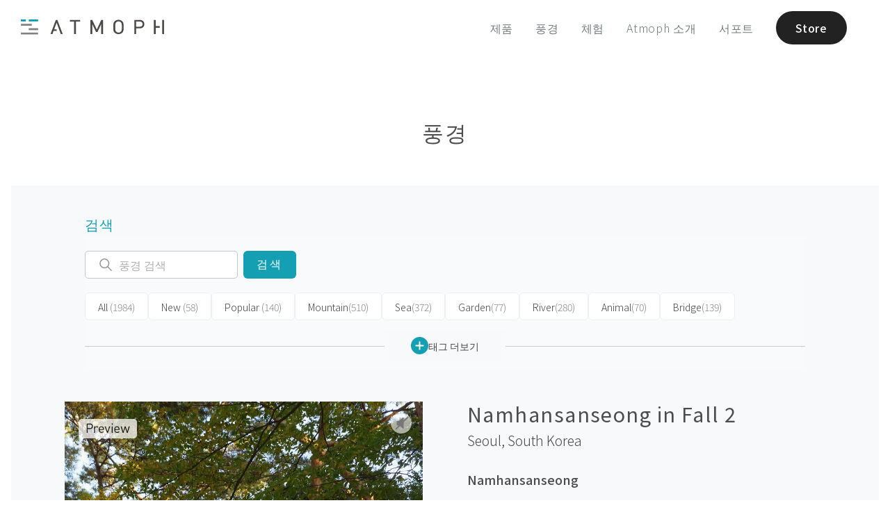

--- FILE ---
content_type: text/html; charset=utf-8
request_url: https://atmoph.com/kr/views/pages/namhansanseong_in_fall_2
body_size: 75327
content:
<!DOCTYPE html>
<html lang="kr" class="">
  <head>
    <meta charset="utf-8" />
    <meta id="viewport" name="viewport" content="width=device-width,initial-scale=1" />
    <title>Namhansanseong in Fall 2, Seoul | Atmoph Window</title>
    <link rel="canonical" href="https://atmoph.com/kr/views/pages/namhansanseong_in_fall_2" />
    <link rel="alternate" hreflang="en" href="https://atmoph.com/en/views/pages/namhansanseong_in_fall_2" />
    <link rel="alternate" hreflang="ja" href="https://atmoph.com/ja/views/pages/namhansanseong_in_fall_2" />
    <link rel="alternate" hreflang="zh-tw" href="https://atmoph.com/zhtw/views/pages/namhansanseong_in_fall_2" />
    <link rel="alternate" hreflang="ko" href="https://atmoph.com/kr/views/pages/namhansanseong_in_fall_2" />
    <link rel="alternate" hreflang="x-default" href="https://atmoph.com/views/pages/namhansanseong_in_fall_2" />
    <meta name="description" content="Atmoph Window의 풍경 - Namhansanseong in Fall 2 （Seoul, South Korea）" />
    <meta name="format-detection" content="telephone=no">
    <meta property="og:url" content="https://atmoph.com/kr/views/pages/namhansanseong_in_fall_2" />
    <meta property="og:image" content="https://webres-atmoph.global.ssl.fastly.net/view_store/views/na/namhansanseong_in_fall_2_og.jpg" />
    <meta property="og:title" content="Namhansanseong in Fall 2, Seoul | Atmoph Window" />
    <meta property="og:description" content="Atmoph Window의 풍경 - Namhansanseong in Fall 2 （Seoul, South Korea）" />
    <meta property="og:type" content="website" />
    <meta property="og:site_name" content="Atmoph Window" />
    <meta name="facebook-domain-verification" content="trq1xjk9cf1zx2xkg9ajwe7gc0shvw" />
    <meta name="twitter:card" content="summary_large_image">
    <meta name="twitter:site" content="@atmoph" />
    <meta name="twitter:title" content="Namhansanseong in Fall 2, Seoul | Atmoph Window" />
    <meta name="twitter:description" content="Atmoph Window의 풍경 - Namhansanseong in Fall 2 （Seoul, South Korea）" />
    <meta name="twitter:image" content="https://webres-atmoph.global.ssl.fastly.net/view_store/views/na/namhansanseong_in_fall_2_og.jpg" />
    <link rel="apple-touch-icon" sizes="180x180" href="https://webres-atmoph.global.ssl.fastly.net/logo/app_icon_atmoph.png">
    <script src="//use.typekit.net/doj0qad.js"></script>
    <script>try{Typekit.load();}catch(e){}</script>
    <link rel="stylesheet" media="all" href="/assets/application-71c5079b195e5922bbc933ac142e158f8820f878d20f92bc9acfdea7dcc2b3dd.css" data-turbolinks-track="true" />
    <meta name="csrf-param" content="authenticity_token" />
<meta name="csrf-token" content="cx2MgruAZk7Mb7/ozdt6pSKZYxzx6JeJ2YvkmEHHRmizHFp54P2UMGvPabD9kJBF2N2thMM2FHbAKTTnOagA6w==" />
    <link rel="shortcut icon" type="image/x-icon" href="/assets/favicon-b7892bd81d177f01332420a481c1b74cf931822a54c79338b5716faa8f9e30a9.ico" />
    <!-- Google Tag Manager -->
    <script>(function(w,d,s,l,i){w[l]=w[l]||[];w[l].push({'gtm.start':
      new Date().getTime(),event:'gtm.js'});var f=d.getElementsByTagName(s)[0],
        j=d.createElement(s),dl=l!='dataLayer'?'&l='+l:'';j.async=true;j.src=
        'https://www.googletagmanager.com/gtm.js?id='+i+dl;f.parentNode.insertBefore(j,f);
    })(window,document,'script','dataLayer','GTM-5WB2NJN');</script>
    <!-- End Google Tag Manager -->
      <link rel="preconnect" href="https://fonts.googleapis.com">
      <link rel="preconnect" href="https://fonts.gstatic.com" crossorigin>
      <link href="https://fonts.googleapis.com/css2?family=Noto+Sans+JP:wght@300..700&display=swap" rel="stylesheet">
  </head>
  <body id="" class="double-byte kr">
    <!-- Google Tag Manager (noscript) -->
    <noscript>
      <iframe src="https://www.googletagmanager.com/ns.html?id=GTM-5WB2NJN"
        height="0" width="0" style="display:none;visibility:hidden"></iframe>
    </noscript>
    <!-- End Google Tag Manager (noscript) -->
    <div class="l-frame">
    <svg xmlns="http://www.w3.org/2000/svg" style="position: absolute; width: 0; height: 0; visibility:hidden;" width="0" height="0"><defs/><symbol id="icon_4k" viewbox="0 0 80 50"><title>4k</title><g id="design"><path class="cls-1" d="M33.83 31.31v2.76h-1.74v-2.76h-6.94v-1.59l6.28-13.05h1.88L27 29.72h5.06v-4.94h1.74v4.94H36v1.59zM50.52 34.07l-5.3-9.26-3.67 4.4v4.86h-1.86v-17.4h1.86v10l8.12-10h2.27l-5.48 6.72 6.26 10.68z"/><path class="cls-1" d="M58.1 40.9H21.9a5.51 5.51 0 0 1-5.5-5.5V14.6a5.51 5.51 0 0 1 5.5-5.5h36.2a5.51 5.51 0 0 1 5.5 5.5v20.8a5.51 5.51 0 0 1-5.5 5.5zM21.9 10.1a4.5 4.5 0 0 0-4.5 4.5v20.8a4.5 4.5 0 0 0 4.5 4.5h36.2a4.5 4.5 0 0 0 4.5-4.5V14.6a4.5 4.5 0 0 0-4.5-4.5z"/></g></symbol><symbol id="icon_arrow_down" viewbox="0 0 23 21"><path id="pin_openarrow.svg" class="st0" d="M11.5 21L0 9.8l1.3-1.4 10.2 9.9 10.2-9.9L23 9.8 11.5 21zm0-8.4L0 1.4 1.3 0l10.2 9.9L21.7 0 23 1.4 11.5 12.6z"/></symbol><symbol id="icon_button" viewbox="0 0 45 64"><path id="pic_iftttbutton.svg" class="st0" d="M6.7 61.3H1.3c-.7 0-1.3.6-1.3 1.4 0 .7.6 1.3 1.3 1.3h42.4c.7 0 1.3-.6 1.3-1.3 0-.7-.5-1.4-1.3-1.4h-37zm30.9-31.7c0-.7-.6-1.3-1.3-1.3H8.7c-.7 0-1.3.6-1.3 1.3v20c0 .4-.3.7-.6.7H1.3c-.7 0-1.3.6-1.3 1.3 0 .7.6 1.3 1.3 1.3h42.4c.7 0 1.3-.6 1.3-1.3s-.6-1.3-1.3-1.3h-5.4c-.4 0-.7-.3-.7-.7v-20zM10.7 50.3c-.4 0-.7-.3-.7-.7V31.7c0-.4.3-.7.6-.7h23.7c.4 0 .7.3.7.7v17.9c0 .4-.3.7-.6.7H10.7zm10.5-49V18c0 .1-.1.3-.2.3s-.2 0-.2-.1l-6.9-7c-.5-.5-1.3-.5-1.9 0-.5.5-.5 1.4 0 1.9l9.6 9.8c.5.5 1.3.5 1.9 0l9.6-9.8c.5-.5.5-1.4 0-1.9s-1.3-.5-1.9 0l-6.9 7c-.1.1-.3.1-.4 0-.1-.1-.1-.2-.1-.2V1.3C23.7.6 23.1 0 22.4.1c-.7 0-1.2.5-1.2 1.2z"/></symbol><symbol id="icon_calendar" viewbox="0 0 80 50"><title>calendar</title><g id="design"><path class="cls-1" d="M35.25 10.5V5.57c-.2-.5.31-.9 1-.95.7 0 1.26.43 1.06.95v4.93c.2.53-.36.95-1.06.95-.7-.06-1.25-.45-1-.95zm7.93.94c.7 0 1.26-.42 1.06-.95V5.57c.2-.52-.36-.95-1.06-.95-.64 0-1.15.45-.95.95v4.93c-.23.5.3.89.94.94zm7 0c.7 0 1.26-.42 1.06-.95V5.57c.2-.52-.37-.95-1.06-.95-.64 0-1.15.45-.95.95v4.93c-.23.5.28.89.93.94zm-20.94 0c.7 0 1.26-.42 1.06-.95V5.57c.2-.52-.36-.95-1.06-.95-.64 0-1.14.45-.95.95v4.93c-.22.5.28.89.92.94zm7.13 23.26a5.28 5.28 0 0 0 6.83-.21 4.42 4.42 0 0 0 1.42-3.3 3.53 3.53 0 0 0-.76-2.28 3.43 3.43 0 0 0-2-1.21 3.35 3.35 0 0 0 1.09-5.54 4.37 4.37 0 0 0-3.33-1.33 5.16 5.16 0 0 0-2.19.46 3.71 3.71 0 0 0-1.52 1.25 5.81 5.81 0 0 0-.82 2.13l2.6.44a2.33 2.33 0 0 1 .62-1.46 1.68 1.68 0 0 1 1.23-.5 1.57 1.57 0 0 1 1.17.44 1.6 1.6 0 0 1 .44 1.18 1.77 1.77 0 0 1-.6 1.4 2.46 2.46 0 0 1-1.75.49L38.46 29a5.07 5.07 0 0 1 1.29-.21 1.82 1.82 0 0 1 1.39.62 2.4 2.4 0 0 1 .57 1.68 2.57 2.57 0 0 1-.6 1.79 2 2 0 0 1-2.85.11 2.56 2.56 0 0 1-.7-1.59l-2.73.33a4.49 4.49 0 0 0 1.54 2.97z"/><path class="cls-2" d="M51.93 40.11H28.1a2.4 2.4 0 0 1-2.4-2.4V18.62a2.4 2.4 0 0 1 2.4-2.4h23.83a2.4 2.4 0 0 1 2.4 2.4v19.09a2.4 2.4 0 0 1-2.4 2.4zM28.1 17a1.6 1.6 0 0 0-1.6 1.6v19.11a1.6 1.6 0 0 0 1.6 1.6h23.83a1.6 1.6 0 0 0 1.6-1.6V18.62a1.6 1.6 0 0 0-1.6-1.6z"/><path class="cls-2" d="M52.68 43.72H27.35a5.41 5.41 0 0 1-5.4-5.4v-26a5.41 5.41 0 0 1 5.4-5.4h.4v2.25a1.87 1.87 0 0 1-.23.77 1.72 1.72 0 0 0-.21.66 1.9 1.9 0 0 0 1.91 1.88 2.05 2.05 0 0 0 2.06-1.88 2.23 2.23 0 0 0-.16-.7 2.28 2.28 0 0 1-.17-.73V6.92h3.8v2.25a1.87 1.87 0 0 1-.23.77 1.72 1.72 0 0 0-.21.66 1.9 1.9 0 0 0 1.91 1.88 2.05 2.05 0 0 0 2.06-1.88 2.23 2.23 0 0 0-.16-.7 2.28 2.28 0 0 1-.17-.73V6.92h3.8v2.25a1.87 1.87 0 0 1-.23.77 1.72 1.72 0 0 0-.21.66 1.9 1.9 0 0 0 1.91 1.88 2.05 2.05 0 0 0 2.06-1.88 2.23 2.23 0 0 0-.16-.7 2.28 2.28 0 0 1-.17-.73V6.92h3.8v2.25a1.87 1.87 0 0 1-.23.77 1.72 1.72 0 0 0-.21.66 1.9 1.9 0 0 0 1.91 1.88 2.05 2.05 0 0 0 2.06-1.88 2.23 2.23 0 0 0-.16-.7 2.28 2.28 0 0 1-.17-.73V6.92h.73a5.41 5.41 0 0 1 5.4 5.4v26a5.41 5.41 0 0 1-5.4 5.4zm-25.73-36a4.61 4.61 0 0 0-4.2 4.58v26a4.61 4.61 0 0 0 4.6 4.6h25.33a4.61 4.61 0 0 0 4.6-4.6v-26a4.61 4.61 0 0 0-4.53-4.6v1.47a1.77 1.77 0 0 0 .12.47 2.87 2.87 0 0 1 .21 1 2.85 2.85 0 0 1-2.86 2.68 2.7 2.7 0 0 1-2.71-2.68 2.38 2.38 0 0 1 .29-1 1.49 1.49 0 0 0 .16-.43V7.72h-2.2v1.45a1.77 1.77 0 0 0 .12.47 2.87 2.87 0 0 1 .21 1 2.85 2.85 0 0 1-2.86 2.68 2.7 2.7 0 0 1-2.71-2.68 2.38 2.38 0 0 1 .29-1 1.49 1.49 0 0 0 .16-.43V7.72h-2.2v1.45a1.77 1.77 0 0 0 .12.47 2.87 2.87 0 0 1 .21 1 2.85 2.85 0 0 1-2.86 2.68 2.7 2.7 0 0 1-2.71-2.68 2.38 2.38 0 0 1 .29-1 1.49 1.49 0 0 0 .16-.43V7.72h-2.2v1.45a1.77 1.77 0 0 0 .12.47 2.87 2.87 0 0 1 .21 1 2.85 2.85 0 0 1-2.86 2.68 2.7 2.7 0 0 1-2.71-2.68 2.38 2.38 0 0 1 .29-1 1.49 1.49 0 0 0 .16-.43z"/></g></symbol><symbol id="icon_clock" viewbox="0 0 80 50"><title>clock</title><g id="design"><path class="cls-1" d="M40 6.64a18.15 18.15 0 1 0 18.17 18.15A18.17 18.17 0 0 0 40 6.64zm0 35.55a17.4 17.4 0 1 1 17.4-17.4A17.42 17.42 0 0 1 40 42.19zM47.7 20l-5.87 4a1.93 1.93 0 1 1-3.71.76 1.91 1.91 0 0 1 .47-1.25L33.21 16a.41.41 0 0 1 .67-.48L39.24 23a1.9 1.9 0 0 1 2.12.33l5.88-4.05a.41.41 0 1 1 .46.67z"/><path class="cls-1" d="M23.07 24.34h2.77a.41.41 0 0 1 0 .82h-2.75zM56.93 25.15h-2.76a.41.41 0 0 1 0-.82h2.77zM39.6 41.68v-2.77a.41.41 0 0 1 .82 0v2.76zM40.42 7.82v2.76a.41.41 0 0 1-.82 0V7.81z"/></g></symbol><symbol id="icon_door" viewbox="0 0 49 53"><path id="pic_iftttdoor.svg" class="st0" d="M22.3 23.8c-1.5 0-2.6 1.2-2.6 2.7 0 1.5 1.2 2.6 2.7 2.6 1.5 0 2.6-1.2 2.6-2.7-.1-1.4-1.3-2.6-2.7-2.6zM33 5.2h7.6c.2 0 .4.2.4.4v9.3c0 .5.4.9.9.9s.8-.4.9-.9V4.3c0-.5-.4-.9-.9-.9H33c-.5 0-.9.4-.9.9-.1.5.3.9.9.9-.1 0-.1 0 0 0zm8.9 33.6c-.5 0-.9.4-.9.9v11.1c0 .2-.2.4-.4.4H33c-.5 0-.9.4-.9.9s.4.9.9.9h8.9c.5 0 .9-.4.9-.9V39.7c0-.5-.4-.9-.9-.9zm6.8-12.1l-6.5-6.5c-.3-.3-.9-.3-1.3 0-.3.3-.3.9 0 1.3l4.7 4.6c.1.1.1.2 0 .3l-.1.1H30.7c-.2 0-.4-.2-.4-.4V.8c0-.4-.4-.8-.8-.8h-.1L.9 3.3c-.5.1-.9.5-.9 1v47.8c0 .5.4.9.9.9h28.5c.5 0 .9-.4.9-.9V28.6c0-.2.2-.4.4-.4h14.8c.1 0 .2.1.2.2 0 0 0 .1-.1.1L41 33.1c-.3.3-.3.9 0 1.3.3.3.9.3 1.3 0l6.5-6.5c.3-.3.3-.9-.1-1.2zM28.5 50.8c0 .2-.2.4-.4.4H2.2c-.2 0-.4-.2-.4-.4V5.5c0-.3.2-.5.4-.5L28 2c.2 0 .4.1.4.4l.1 48.4z"/></symbol><symbol id="icon_facebook" viewbox="0 0 12.14 22.54"><title>facebook</title><g id="&#x30EC;&#x30A4;&#x30E4;&#x30FC;_2" data-name="&#x30EC;&#x30A4;&#x30E4;&#x30FC; 2"><path class="cls-1" d="M8.67 4.3h3.47V0H8.67a5.44 5.44 0 0 0-5.2 5.63V7.8H0v4.3h3.47v10.44h4.34V12.11h4.34v-4.3H7.81V5.59c-.01-.73.45-1.29.86-1.29z" id="design"/></g></symbol><symbol id="icon_instagram" viewbox="0 0 23.82 23.81"><title>instagram</title><g id="&#x30EC;&#x30A4;&#x30E4;&#x30FC;_2" data-name="&#x30EC;&#x30A4;&#x30E4;&#x30FC; 2"><g id="design"><path class="cls-1" d="M20.76 0H3.06A3.07 3.07 0 0 0 0 3v17.76a3.06 3.06 0 0 0 3.06 3.05h17.7a3.06 3.06 0 0 0 3.06-3.05V3.06A3.07 3.07 0 0 0 20.76 0zM17 3.74a.91.91 0 0 1 .91-.91h2.16a.91.91 0 0 1 .91.91v2.17a.91.91 0 0 1-.91.91h-2.15a.9.9 0 0 1-.92-.91zm-5.1 3.07a5.1 5.1 0 1 1-5.1 5.1 5.1 5.1 0 0 1 5.11-5.1zm9.67 13.79a.94.94 0 0 1-.95.95H3.22a.94.94 0 0 1-.95-.95V10.2h2.46a7.24 7.24 0 0 0-.2 1.7 7.39 7.39 0 1 0 14.57-1.7h2.48v10.4z" id="Instagram_icon" data-name="Instagram icon"/></g></g></symbol><symbol id="icon_livestream" viewbox="0 0 80 50"><title>live</title><g id="design"><path class="cls-1" d="M40 14.52c-4.28 0-7.74 3.74-7.74 8.36 0 7.56 7.74 15.18 7.74 15.18s7.74-7.49 7.74-15.18c0-4.62-3.46-8.36-7.74-8.36zm0 8.88a2.41 2.41 0 1 1 2.41-2.4A2.41 2.41 0 0 1 40 23.4zM54.57 38a.6.6 0 0 1-.44-1 19.16 19.16 0 0 0 5.17-12.87 19.19 19.19 0 0 0-5.17-12.91.6.6 0 0 1 .89-.81 20.39 20.39 0 0 1 5.48 13.72 20.36 20.36 0 0 1-5.5 13.7.6.6 0 0 1-.43.17z"/><path class="cls-1" d="M57.89 41.06a.6.6 0 0 1-.44-1 23.74 23.74 0 0 0 6.37-15.92 23.33 23.33 0 0 0-6.37-15.95.6.6 0 0 1 .88-.81A24.84 24.84 0 0 1 65 24.13a24.94 24.94 0 0 1-6.68 16.73.6.6 0 0 1-.43.2zM25.41 38a.6.6 0 0 1-.45-.2 20.48 20.48 0 0 1-5.44-13.68A20.4 20.4 0 0 1 25 10.45a.6.6 0 0 1 .89.81 19.2 19.2 0 0 0-5.13 12.88A19.28 19.28 0 0 0 25.86 37a.6.6 0 0 1-.45 1z"/><path class="cls-1" d="M22.11 41a.6.6 0 0 1-.44-.2A24.84 24.84 0 0 1 15 24.13a24.62 24.62 0 0 1 6.66-16.72.6.6 0 0 1 .89.81 23.43 23.43 0 0 0-6.37 15.91A23.64 23.64 0 0 0 22.55 40a.6.6 0 0 1-.44 1zM51.24 35a.6.6 0 0 1-.44-1 14.63 14.63 0 0 0 4-9.88 14.65 14.65 0 0 0-3.94-9.88.6.6 0 0 1 .88-.81A15.84 15.84 0 0 1 56 24.13a15.82 15.82 0 0 1-4.27 10.69.6.6 0 0 1-.49.18zM28.75 35a.6.6 0 0 1-.44-.2A15.82 15.82 0 0 1 24 24.13a15.81 15.81 0 0 1 4.3-10.66.6.6 0 1 1 .88.81 14.61 14.61 0 0 0-3.94 9.85A14.63 14.63 0 0 0 29.19 34a.6.6 0 0 1-.44 1z"/></g></symbol><symbol id="icon_location" viewbox="0 0 55 55"><path id="pic_iftttlocation.svg" class="st0" d="M27 48.7c.2.3.5.4.8.2.1 0 .1-.1.2-.2l12.9-20.5c2-3.3 3.1-7 3.1-10.9C44 7.8 36.6 0 27.5 0S11 7.8 11 17.3c0 3.8 1.1 7.6 3.1 10.9L27 48.7zm.5-46.9c8.1 0 14.7 7 14.7 15.5 0 3.5-.9 6.9-2.8 9.8L27.7 45.7c-.1.1-.3.2-.4.1l-.1-.1-11.6-18.5c-1.8-3-2.8-6.4-2.8-9.8 0-8.6 6.6-15.6 14.7-15.6zm0 21.1c3.5 0 6.4-2.9 6.4-6.4 0-3.5-2.9-6.4-6.4-6.4-3.5 0-6.4 2.9-6.4 6.4 0 3.5 2.9 6.4 6.4 6.4zm0-11c2.5 0 4.6 2.1 4.6 4.6s-2.1 4.6-4.6 4.6c-2.5 0-4.6-2.1-4.6-4.6 0-2.5 2.1-4.6 4.6-4.6zm18.4 25.6c-.3-.5-.8-.8-1.3-.8h-4.2c-.5 0-.9.4-.9.9s.4.9.9.9H44c.3 0 .5.2.7.4l7.5 13.8c.1.1 0 .3-.1.4h-49c-.2 0-.3-.1-.3-.3v-.1l7.5-13.8c.1-.3.4-.4.7-.4h3.6c.5 0 .9-.4.9-.9s-.4-.9-.9-.9h-4.2c-.6 0-1.1.3-1.3.8l-9 16.7c-.1.3 0 .6.2.7.1.1.2.1.3.1h53.9c.3 0 .6-.2.6-.6 0-.1 0-.2-.1-.3l-9.1-16.6z"/></symbol><symbol id="icon_logo_atmoph" viewbox="0 0 175.59 19"><title>logo_white</title><g id="design"><path class="cls-1" d="M.4 16.59h21.01V19H.4zM.4 5.53h13.27v2.41H.4zM9.93 11.06h11.48v2.41H9.93zM9.93 0h11.48v2.41H9.93zM.4 0h6.02v2.41H.4zM60.44.57v2.06h5.07v15.83h2.25V2.63h5.06V.57H60.44zM98.74.57l-5.43 12.14L87.73.57h-2.19v17.89h2.26V5.86l4.49 9.74.05.11h1.85l4.48-9.84v12.59h2.25V.57h-2.18zM124.47 2.3a6.61 6.61 0 0 0-9.22 0c-1.7 1.71-1.7 3.43-1.7 7.22s0 5.51 1.7 7.22a6.61 6.61 0 0 0 9.22 0c1.7-1.71 1.7-3.43 1.7-7.22s0-5.52-1.7-7.22zm-4.61 14.25a4 4 0 0 1-2.86-1.19c-1-1.06-1.17-2.13-1.17-5.84s.14-4.78 1.17-5.84a4.09 4.09 0 0 1 5.77 0c1 1.06 1.17 2.14 1.17 5.84s-.14 4.78-1.17 5.84a4 4 0 0 1-2.91 1.19zM146 .57h-6.71v17.89h2.26v-7.2H146c3.35 0 5.6-2.15 5.6-5.36S149.33.57 146 .57zm-4.45 2.06h4.28c2.24 0 3.52 1.19 3.52 3.28s-1.35 3.3-3.54 3.3h-4.28zM165.42.57h-2.25v17.89h2.25v-7.98h4.84V8.42h-4.84V.57zM173.34.57h2.25v17.89h-2.25zM45.03.57h-1.84l-6.58 17.89h2.4l1.4-3.95h3.73V12.5h-3.02l3.01-8.47 5.05 14.43h2.41L45.03.57z"/></g></symbol><symbol id="icon_mail" viewbox="0 0 24.69 18.28"><title>mail</title><g id="&#x30EC;&#x30A4;&#x30E4;&#x30FC;_2" data-name="&#x30EC;&#x30A4;&#x30E4;&#x30FC; 2"><path class="cls-1" d="M.79 18.28H23.9a36.71 36.71 0 0 0-7.79-8.6 18.07 18.07 0 0 1-3.57 1.67.64.64 0 0 1-.39 0 18.19 18.19 0 0 1-3.57-1.67 36.65 36.65 0 0 0-7.79 8.6zM17.22 9a38.35 38.35 0 0 1 7.47 8.24V1.38A30.73 30.73 0 0 1 17.22 9zM0 1.37v15.84A38.22 38.22 0 0 1 7.47 9 30.75 30.75 0 0 1 0 1.37zM.59 0C1.8 1.84 6.2 8 12.35 10.1 18.49 8 22.89 1.84 24.11 0z" id="design"/></g></symbol><symbol id="icon_press" viewbox="0 0 32.35 28.36"><title>press</title><path class="cls-1" d="M32.35 1.81V8.2H0V1.81zm-30.41 8.3h28.47v18.25H1.94zm7.31 4.35a1.19 1.19 0 0 0 1.19 1.19H21.9a1.19 1.19 0 1 0 0-2.39H10.44a1.2 1.2 0 0 0-1.19 1.2z" id="design"/></symbol><symbol id="icon_rain" viewbox="0 0 67 62"><path id="pic_iftttrain.svg" class="st0" d="M34.6 60.9c0 .6.5 1.1 1.1 1.1.6 0 1.1-.5 1.1-1.1V34.3c0-.6-.5-1.1-1.1-1.1-.6 0-1.1.5-1.1 1.1v26.6zm-6.7-6.7c0 .6.4 1.2 1 1.2s1.1-.4 1.2-1V38.7c0-.6-.5-1.1-1.1-1.1-.6 0-1.1.5-1.1 1.1v15.5zm13.4-5.5c0 .6.5 1.1 1.1 1.1.6 0 1.1-.5 1.1-1.1v-10c0-.6-.5-1.1-1.1-1.1-.6 0-1.1.5-1.1 1.1v10zm13.9-32c-.4-.1-.7-.3-.8-.6-4-9.7-15.1-14.3-24.8-10.3-1.9.8-3.7 1.9-5.2 3.3-.2.2-.6.4-.9.3-1.1-.4-2.2-.5-3.3-.5C14 8.8 9 13.8 8.9 19.9c0 1.7.4 3.4 1.2 4.9.1.3.1.6-.2.8C6 29 5.6 35 9 38.9c1.8 2.1 4.4 3.2 7.2 3.2h7.3c.6 0 1.1-.5 1.1-1.1 0-.6-.5-1.1-1.1-1.1h-7.3c-4 0-7.2-3.2-7.2-7.2s3.2-7.2 7.2-7.2c.9 0 1.7.1 2.5.4l.6.2c.3.1.7 0 .9-.4 0-.1.1-.2 0-.3l-.1-.6c-.1-.5-.1-1.1-.1-1.6.2-9.2 7.7-16.7 17-16.6 7.1.1 13.3 4.5 15.7 11.2.2.6.8 1 1.5 1 5.8 0 10.6 4.7 10.6 10.5s-4.7 10.6-10.5 10.6H48c-.6 0-1.1.5-1.1 1.1 0 .6.5 1.1 1.1 1.1h6.1c7 .1 12.8-5.6 12.8-12.6.2-6.7-5-12.3-11.7-12.8zm-37.3 6.1c0 .3-.3.5-.6.5s-.7-.1-1-.1c-1.2 0-2.4.3-3.5.7-.3.1-.6 0-.7-.3-.6-1.2-.9-2.4-.8-3.7 0-4.9 4-8.8 8.9-8.8.5 0 1.1 0 1.6.1.2.1.3.3.2.5 0 0 0 .1-.1.1-2.5 3.2-3.9 7-4 11zm3.3-21.7c0-.6-.5-1.1-1.1-1.1-.6 0-1.1.5-1.1 1.1v4.4c0 .6.5 1.1 1.1 1.1.6 0 1.1-.5 1.1-1.1V1.1zM6.7 19.9c0-.6-.5-1.1-1.1-1.1H1.1c-.6 0-1.1.5-1.1 1.1 0 .6.5 1.1 1.1 1.1h4.5c.6 0 1.1-.5 1.1-1.1zm3.9-9.4c.4-.4.4-1 .1-1.4l-.1-.1-3.1-3.2c-.5-.4-1.2-.4-1.6 0-.5.4-.5 1.2 0 1.6L9 10.5c.4.4 1 .5 1.4.1.1 0 .2 0 .2-.1z"/></symbol><symbol id="icon_seek" viewbox="0 0 50 50"><title>caster_icon</title><path d="M1.94 8.74c-.52-.37-.94-.15-.94.49v31.32c0 .63.42.85.94.49l22.12-15.49a.76.76 0 0 0 0-1.32zM25.94 8.74c-.52-.37-.94-.15-.94.49v31.32c0 .63.42.85.94.49l22.12-15.49a.76.76 0 0 0 0-1.32z"/></symbol><symbol id="icon_sound" viewbox="0 0 80 50"><title>sound</title><g id="design"><path class="cls-1" d="M40.18 41.45l.12.07a2.27 2.27 0 0 0 1.31.4 1.86 1.86 0 0 0 2-1.64V9a1.86 1.86 0 0 0-2-1.64 2.29 2.29 0 0 0-1.3.39l-.18.12L28 16.15h-3.87a2.56 2.56 0 0 0-2.78 2.26v12.5a2.56 2.56 0 0 0 2.78 2.26h3.94zm1.42-.32a1.11 1.11 0 0 1-.45-.1l-.15-.09-12.57-8.48V16.87l.1-.07 12.59-8.53a1.14 1.14 0 0 1 .46-.1c.56 0 1.22.37 1.22.86v31.25c.02.48-.63.85-1.19.85zm-14-8.75h-3.47c-.94 0-2-.64-2-1.49V18.41c0-.85 1-1.49 2-1.49h3.51zM52 15.09a.5.5 0 0 0-.5.5.55.55 0 0 0 .27.46l.12.07a9.37 9.37 0 0 1-.07 17.09.54.54 0 0 0-.28.47.5.5 0 0 0 .5.5.49.49 0 0 0 .27-.09l.18-.12a10.38 10.38 0 0 0-.16-18.82.59.59 0 0 0-.33-.06z"/><path class="cls-1" d="M48 20.34a.5.5 0 0 0 0 1 3.31 3.31 0 0 1 0 6.62.5.5 0 0 0 0 1 4.31 4.31 0 0 0 0-8.61z"/></g></symbol><symbol id="icon_sound_off" viewbox="0 0 57 51.28"><title>&#x30A2;&#x30BB;&#x30C3;&#x30C8; 2</title><path d="M5 14.64a5 5 0 0 0-5 5v12a5 5 0 0 0 5 5h11.4L39 51.28V0L16.4 14.64zm-3 17v-12a3 3 0 0 1 3-3h11v18H5a3 3 0 0 1-3-3zm35 16L18 35.3V16L37 3.68zM51.41 25.64l5.29-5.29a1 1 0 0 0-1.41-1.41L50 24.22l-5.29-5.29a1 1 0 0 0-1.41 1.41l5.29 5.29-5.29 5.29a1 1 0 1 0 1.41 1.41L50 27.05l5.29 5.29a1 1 0 0 0 1.41-1.41z"/></symbol><symbol id="icon_sound_on" viewbox="0 0 59.21 51.28"><title>&#x30A2;&#x30BB;&#x30C3;&#x30C8; 1</title><path d="M5 14.64a5 5 0 0 0-5 5v12a5 5 0 0 0 5 5h11.4L39 51.28V0L16.4 14.64zm-3 17v-12a3 3 0 0 1 3-3h11v18H5a3 3 0 0 1-3-3zm35 16L18 35.3V16L37 3.68zM47.14 17.94a1 1 0 0 0-.9 1.79c.12.06 2.85 1.54 2.85 5.91s-2.74 5.85-2.85 5.91a1 1 0 0 0 .89 1.79c.16-.08 4-2 4-7.69S47.3 18 47.14 17.94z"/><path d="M52.15 11.58A1 1 0 0 0 51 13.25a15.58 15.58 0 0 1 6.17 12.39A15.39 15.39 0 0 1 51 38a1 1 0 1 0 1.11 1.66 17.53 17.53 0 0 0 0-28.11z"/></symbol><symbol id="icon_sunrise" viewbox="0 0 60 52"><path id="pic_iftttsunrise.svg" class="st0" d="M47.8 30c0-9.8-7.9-17.8-17.8-17.8-9.8 0-17.8 7.9-17.8 17.8 0 1.9.3 3.7.9 5.5.1.2 0 .4-.2.5H1c-.6 0-1 .4-1 1s.4 1 1 1h58c.6 0 1-.4 1-1s-.4-1-1-1H47.2c-.2 0-.4-.2-.3-.4v-.1c.6-1.8.9-3.6.9-5.5zm-3 5.5c-.1.3-.4.5-.7.5H15.9c-.3 0-.6-.2-.7-.5-3-8.2 1.1-17.3 9.3-20.3 8.2-3 17.3 1.1 20.3 9.3.7 1.8 1 3.6 1 5.5s-.4 3.7-1 5.5zM4 44c0 .5.4 1 .9 1H55c.6 0 1-.4 1-1s-.4-1-1-1H5c-.5 0-1 .4-1 1zm4 7c0 .5.4 1 .9 1H51c.6 0 1-.4 1-1s-.4-1-1-1H9c-.5 0-1 .4-1 1zM31 1c0-.6-.4-1-1-1s-1 .4-1 1v6c0 .6.4 1 1 1s1-.4 1-1V1zm22 28c-.6 0-1 .4-1 1s.4 1 1 1h6c.6 0 1-.4 1-1s-.4-1-1-1h-6zM8 30c0-.5-.4-1-.9-1H1c-.6 0-1 .4-1 1s.4 1 1 1h6c.5 0 1-.4 1-1zm6.4-15.6c.4-.4.4-1 0-1.4l-4.2-4.2c-.4-.4-1-.4-1.4 0-.4.4-.4 1 0 1.4l4.2 4.2c.4.4 1 .4 1.4 0zm36.8-4.2c.4-.4.4-1 0-1.4-.4-.4-1-.4-1.4 0L45.6 13c-.4.4-.4 1 0 1.4.4.4 1 .4 1.4 0l4.2-4.2z"/></symbol><symbol id="icon_twitter" viewbox="0 0 24.88 20.79"><title>twitter</title><g id="&#x30EC;&#x30A4;&#x30E4;&#x30FC;_2" data-name="&#x30EC;&#x30A4;&#x30E4;&#x30FC; 2"><g id="design"><path class="cls-1" d="M22.09 3.14A4.12 4.12 0 0 0 24 .37c-.58.8-3.16 1.23-3.16 1.23C18.67-1 15.35.37 15.35.37 11.45 1.76 12 6.28 12 6.28A13.89 13.89 0 0 1 1.54 1a5.51 5.51 0 0 0 1.4 6.8A5.78 5.78 0 0 1 .8 7.27c-.05 3.92 4 5.3 4 5.3-.37.05-2.11.05-2.11.05.9 3.2 4.69 3.52 4.69 3.52A10.94 10.94 0 0 1 0 18.44a12.09 12.09 0 0 0 9.7 2.13A14.78 14.78 0 0 0 19 15.3c4.27-5.49 2.85-10.13 3.53-10.4a13 13 0 0 0 2.33-2.38 6.62 6.62 0 0 1-2.77.62z" id="Shape_164" data-name="Shape 164"/></g></g></symbol><symbol id="icon_voice" viewbox="0 0 57 57"><path id="pic_iftttvoice.svg" class="st0" d="M0 43.2c0 .5.4 1 .9 1h10c.3 0 .5.2.5.5v12c0 .2.2.4.3.4.1 0 .2 0 .3-.1l10.5-12.3c.2-.2.5-.4.8-.4h21.4c.5 0 1-.4.9-1V12.5c0-.5-.4-1-.9-1H.9c-.5 0-1 .4-.9 1v30.7zm1.9-29.3c0-.3.2-.5.5-.5h40.9c.3 0 .5.2.5.5v27.8c0 .3-.2.5-.5.5H22.9c-.6 0-1.2.3-1.6.7L13.6 52c-.1.1-.2.1-.2 0l-.1-.1v-8.7c0-.5-.4-1-.9-1h-10c-.3 0-.5-.2-.5-.5V13.9zM12.4 0c-.5 0-1 .4-.9 1v7.7c0 .5.4 1 .9 1s1-.4 1-.9V2.4c0-.3.2-.5.5-.5h40.8c.3 0 .5.2.5.5v24c0 .3-.2.5-.5.5h-6.2c-.5 0-1 .4-1 1 0 .5.4.9 1 1h7.6c.5 0 1-.4.9-1V1c0-.5-.4-1-.9-1H12.4zm3.8 28.8c0-2.6-2.2-4.7-4.8-4.7-2.6 0-4.7 2.2-4.7 4.8 0 2.6 2.1 4.7 4.7 4.7s4.8-2.2 4.8-4.8zm-7.6 0c0-1.6 1.3-2.8 2.9-2.8 1.6 0 2.8 1.3 2.8 2.9 0 1.6-1.3 2.8-2.8 2.8-1.7 0-3-1.3-2.9-2.9zm14.2 4.8c2.7 0 4.8-2.1 4.8-4.8 0-2.7-2.1-4.8-4.7-4.8-2.7 0-4.8 2.1-4.8 4.8-.1 2.6 2.1 4.8 4.7 4.8zm0-7.7c1.6 0 2.9 1.3 2.9 2.8 0 1.6-1.3 2.9-2.8 2.9-1.6 0-2.9-1.3-2.9-2.8-.1-1.6 1.2-2.9 2.8-2.9zm11.4 7.7c2.7 0 4.8-2.1 4.8-4.8 0-2.7-2.1-4.8-4.7-4.8-2.7 0-4.8 2.1-4.8 4.8-.1 2.6 2.1 4.8 4.7 4.8zm0-7.7c1.6 0 2.9 1.3 2.9 2.8 0 1.6-1.3 2.9-2.8 2.9-1.6 0-2.9-1.3-2.9-2.8-.1-1.6 1.2-2.9 2.8-2.9z"/></symbol><symbol id="icon_weather" viewbox="0 0 80 50"><title>weather</title><g id="design"><path class="cls-1" d="M30.11 12.7a8.27 8.27 0 0 0-5.61 14.37 7.48 7.48 0 0 1 3.28-2 11.45 11.45 0 0 1 9.44-8.29 8.3 8.3 0 0 0-7.11-4.08zm-5.59 13.1l-.13-.15a7.38 7.38 0 0 1 11.05-9.77l.23.24-.32.09a12.36 12.36 0 0 0-8.28 8v.09h-.09a8.37 8.37 0 0 0-2.28 1.32zM41 19.17a11.13 11.13 0 0 0-10.7 8.23v.11h-.11a7.08 7.08 0 0 0 2 13.88h18.6a7.88 7.88 0 0 0 .51-15.75h-.12v-.11A11.17 11.17 0 0 0 41 19.17zm9.71 21.35H32.14a6.18 6.18 0 0 1-1.72-12.12 1.1 1.1 0 0 0 .76-.77 10.21 10.21 0 0 1 19.1-1.7 1.1 1.1 0 0 0 .92.63 7 7 0 0 1-.46 14z"/><path class="cls-1" transform="rotate(-88.1 30.032 7.39)" d="M27.33 6.89h5.41v1h-5.41z"/><path class="cls-1" transform="rotate(-41.24 39.453 11.78)" d="M36.75 11.28h5.41v1h-5.41z"/><path class="cls-1" transform="rotate(-45.01 20.39 11.262)" d="M19.89 8.56h1v5.41h-1z"/><path class="cls-1" transform="translate(-.68 .56)" d="M13.81 20.41h5.41v1h-5.41z"/><path class="cls-1" transform="rotate(-48.72 20.894 30.325)" d="M18.19 29.83h5.41v1h-5.41z"/></g></symbol><symbol id="icon_window" viewbox="0 0 56.2 55.43"><title>window</title><g id="design"><path class="cls-1" d="M52.21 5.63h-.67a5.59 5.59 0 0 0-1.75-1.38L41.63.36a2.82 2.82 0 0 0-2.75 0 2.82 2.82 0 0 0-1.19 2.48v2.79H18.47V2.84A2.82 2.82 0 0 0 17.28.36a2.83 2.83 0 0 0-2.75 0l-8.16 3.9a5.59 5.59 0 0 0-1.75 1.37H4a4 4 0 0 0-4 4v41.81a4 4 0 0 0 4 4h48.21a4 4 0 0 0 4-4V9.62a4 4 0 0 0-4-3.99zM39 2.84a1.56 1.56 0 0 1 .58-1.38 1.1 1.1 0 0 1 .6-.16 2.13 2.13 0 0 1 .9.23l8.16 3.9a3.51 3.51 0 0 1 .34.2H39zM6.93 5.43l8.16-3.9A2.14 2.14 0 0 1 16 1.3a1.1 1.1 0 0 1 .6.16 1.56 1.56 0 0 1 .58 1.38v2.79H6.59a3.54 3.54 0 0 1 .34-.2zm48 46a2.69 2.69 0 0 1-2.69 2.69H4a2.69 2.69 0 0 1-2.7-2.68V9.62A2.69 2.69 0 0 1 4 6.94h48.21a2.69 2.69 0 0 1 2.69 2.68z"/><path class="cls-1" d="M49.22 8.62H7a4 4 0 0 0-4 4v35.83a4 4 0 0 0 4 4h42.22a4 4 0 0 0 4-4V12.61a4 4 0 0 0-4-3.99zM7 51.14a2.69 2.69 0 0 1-2.69-2.69V12.61A2.69 2.69 0 0 1 7 9.92h10.2v31.65a6.53 6.53 0 0 1-2.46 4.71l-7 4.86zm3 0l5.45-3.79a7.77 7.77 0 0 0 3-5.78V9.92h19.24v31.65a7.77 7.77 0 0 0 3 5.78l5.45 3.79zm41.91-2.69a2.69 2.69 0 0 1-2.69 2.69h-.79l-7-4.86A6.53 6.53 0 0 1 39 41.57V9.92h10.22a2.69 2.69 0 0 1 2.69 2.69z"/></g></symbol></svg>

    <div id="header" class="header_aw103">
  <div class="white_background show-only-pc"></div>
  <header id="globalHeader" class="atmoph-global-header">
        <a class="logo" href="/kr">
      <img src="https://webres-atmoph.global.ssl.fastly.net/assets/images/icon_atmophlogo.svg" alt="ATMOPH">
    </a>
    <nav>
      <div class="subnav small_padding show-only-pc">
        <a class="has-underline" href="/kr/products/aw103">제품</a>

        <div class="extended_menu single_submenu product">
          <a class="submenu" href="/kr/products/aw103">Atmoph Window Yo</a>          <a class="submenu" href="/kr/products/starwars_scope">Atmoph Scope | Star Wars</a>          <a class="submenu" href="/kr/products/history">Product History</a>        </div>
      </div>

      <div class="subnav xlarge_padding show-only-pc">
        <a class="has-underline show-only-pc" href="/kr/views">풍경</a>
        <div class="extended_menu single_submenu views">
          <div class="submenu second-nav">
            <span class="second-nav-title">Edition Pass</span>
            <div class="extended_menu2 product">
              <a href="/kr/products/deathstranding">
                <div class="window_link">
                  <div class="window_link_title">
                    Edition Pass | DEATH <br>STRANDING
                  </div>
                  <div>
                    <img src="https://webres-atmoph.global.ssl.fastly.net/assets/images/headers/thumb_dsep1.png">
                  </div>
                </div>
              </a>
              <a href="/kr/products/eps/dsep2">
                <div class="window_link">
                  <div class="window_link_title">
                    Edition Pass | DEATH <br>STRANDING Vol. 2
                  </div>
                  <div>
                    <img src="https://webres-atmoph.global.ssl.fastly.net/assets/images/headers/thumb_dsep2.png">
                  </div>
                </div>
              </a>
              <a href="/kr/products/eps/opep1">
                <div class="window_link">
                  <div class="window_link_title">
                    Edition Pass | ONE PIECE
                  </div>
                  <div>
                    <img src="https://webres-atmoph.global.ssl.fastly.net/assets/images/headers/thumb_opep.png">
                  </div>
                </div>
              </a>
              <a href="/kr/products/eps/strangerthings">
                <div class="window_link">
                  <div class="window_link_title window_link_smalltext">
                    Edition Pass | <br>Stranger Things
                  </div>
                  <div>
                    <img src="https://webres-atmoph.global.ssl.fastly.net/assets/images/headers/thumb_step.png">
                  </div>
                </div>
              </a>
            </div>
          </div>
          <a class="submenu second-menu" href="/kr/views">풍경 일람</a>          <a class="submenu second-menu" href="/kr/limitless">리미트리스</a>        </div>
      </div>

      <div class="subnav small_padding show-only-pc">
        <a class="has-underline" href="/kr/ourusers">체험</a>
        <div class="extended_menu single_submenu interview">
          <a class="submenu" href="/kr/ourusers">이용 예시</a>          <a target="external" class="submenu" href="https://atmophhelp.zendesk.com/hc/articles/900000125883">벽에 거는 방법</a>
        </div>
      </div>

      <div class="subnav small_padding show-only-pc">
        <a class="has-underline" href="/kr/about_us">Atmoph 소개</a>
        <div class="extended_menu single_submenu about_us">
          <a class="submenu" href="/kr/about_us#our_story">스토리</a>          <a class="submenu" href="/kr/about_us#our_team">팀</a>          <a target="external" class="submenu" href="https://adventure.atmoph.com/en">Blog</a>          <a class="submenu" href="/kr/about_us#we_are_hiring">채용</a>          <a target="external" class="submenu" href="https://store.atmoph.com/ko/blogs/news?currency_code=KRW">뉴스</a>          <a class="submenu" href="/kr/press">보도자료</a>        </div>
      </div>

      <div class="subnav small_padding show-only-pc">
        <a target="external" rel="noopener" class="has-underline" href="https://atmophhelp.zendesk.com/">서포트</a>
        <div class="extended_menu single_submenu support">
          <a target="external" class="submenu" href="https://atmophhelp.zendesk.com/">FAQ</a>          <a target="external" class="submenu" href="https://atmophhelp.zendesk.com/hc/en-us/community/topics">Community</a>        </div>
      </div>

        <a class="atmoph-button is-border-only top-menu" target="store" href="https://store.atmoph.com/ko/?currency_code=KRW">Store</a>
      <div class="mobile_menu_btn show-only-mobile">
        <svg xmlns="http://www.w3.org/2000/svg" height="24" viewBox="0 -960 960 960" width="24"><path d="M120-680v-80h720v80H120Zm0 480v-80h720v80H120Zm0-240v-80h720v80H120Z"/></svg>
      </div>
    </nav>

  </header>

  <div class="mobile_extended_menu show-only-mobile">
      <nav>
    <div class="mobile_close_menu_button">
      <svg xmlns="http://www.w3.org/2000/svg" width="15" height="15"><path d="M6.49 7.5L.21 13.79a.7.7 0 000 1 .7.7 0 001 0L7.5 8.51l6.29 6.28a.707.707 0 001-1L8.51 7.5l6.28-6.29a.7.7 0 000-1 .7.7 0 00-1 0L7.5 6.49 1.21.21a.7.7 0 00-1 0 .7.7 0 000 1z" fill="#404040" fill-rule="evenodd"/></svg>
    </div>

    <div class="submenu">
      <a class="submenu_txt" href="/kr/products/aw103">제품</a>
      <div class="subitems">
        <a class="submenu_txt" href="/kr/products/aw103">Atmoph Window Yo</a>
          <a class="submenu_txt" href="/kr/products/starwars_scope">Atmoph Scope | Star Wars</a>        <a class="submenu_txt" href="/kr/products/history">Product History</a>
      </div>
    </div>
    <div class="submenu">
      <a class="submenu_txt" href="/kr/views">풍경</a>      <div class="subitems">
        <div class="subitems-nav">Edition Pass
          <a href="/kr/products/deathstranding">Edition Pass | DEATH STRANDING</a>
          <a href="/kr/products/eps/dsep2">Edition Pass | DEATH STRANDING Vol. 2</a>
          <a href="/kr/products/eps/opep1">Edition Pass | ONE PIECE</a>
          <a href="/kr/products/eps/strangerthings">Edition Pass | Stranger Things</a>
        </div>
        <a class="submenu_txt" href="/kr/views">풍경 일람</a>        <a class="submenu_txt" href="/kr/limitless">리미트리스</a>      </div>
    </div>
    <div class="submenu">
      <a class="submenu_txt" href="/kr/ourusers">체험</a>      <div class="subitems">
        <a class="submenu_txt" href="/kr/ourusers">이용 예시</a>        <a target="external" class="submenu_txt" href="https://atmophhelp.zendesk.com/hc/articles/900000125883">벽에 거는 방법</a>      </div>
    </div>
    <div class="submenu">
      <a class="submenu_txt" href="/kr/about_us">Atmoph 소개</a>
      <div class="subitems">
        <a class="submenu_txt" href="/kr/about_us#our_story">스토리</a>        <a class="submenu_txt" href="/kr/about_us#our_team">팀</a>        <a target="external" class="submenu_txt" href="https://adventure.atmoph.com/en">Blog</a>        <a class="submenu_txt" href="/kr/about_us#we_are_hiring">채용</a>        <a target="external" class="submenu_txt" href="https://store.atmoph.com/ko/blogs/news?currency_code=KRW">뉴스</a>        <a class="submenu_txt" href="/kr/press">보도자료</a>      </div>
    </div>
    <div class="submenu">
      <a target="external" rel="noopener" class="submenu_txt" href="https://atmophhelp.zendesk.com/">서포트</a>
      <div class="subitems">
        <a target="external" class="submenu_txt" href="https://atmophhelp.zendesk.com/">FAQ</a>        <a target="external" class="submenu_txt" href="https://atmophhelp.zendesk.com/hc/en-us/community/topics">Community</a>      </div>
    </div>
  </nav>

  </div>

</div>


<script>
  function openMobileMenu (){
    mobileMenu.classList.add("show");

  }

  function closeMobileMenu (){
    mobileMenu.classList.remove("show");
  }

  mobileMenuBtn = document.querySelectorAll(".mobile_menu_btn");
  mobileMenu = document.querySelector(".mobile_extended_menu");
  mobileCloseButton = document.querySelector(".mobile_close_menu_button");

  mobileMenuBtn.forEach(item => {
    item.addEventListener('click', event => {
      if (!mobileMenu.classList.contains("show")) {
        openMobileMenu()
      }
    })
  });
  mobileCloseButton.addEventListener('click', closeMobileMenu);

  menuWhiteBackground = document.querySelector(".white_background");


  document.querySelectorAll(".subnav").forEach(item =>
    {
      item.addEventListener("mouseover", event => {
        item.classList.add("hover")

        if (item.classList.contains('small_padding')) {
          menuWhiteBackground.classList.add("small")
        }
        if (item.classList.contains('large_padding')) {
          menuWhiteBackground.classList.add("large")
        }
        if (item.classList.contains('xlarge_padding')) {
          menuWhiteBackground.classList.add("xlarge")
        }
        if(!!item.closest('#atmoph-fixed-header')) {
          menuWhiteBackground.classList.add("fixed")
        }
    })

    item.addEventListener("mouseout", event => {
      item.classList.remove("hover")

        if (item.classList.contains('small_padding')) {
          menuWhiteBackground.classList.remove("small")
        }
        if (item.classList.contains('large_padding')) {
          menuWhiteBackground.classList.remove("large")
        }
        if (item.classList.contains('xlarge_padding')) {
          menuWhiteBackground.classList.remove("xlarge")
        }
        if(!!item.closest('#atmoph-fixed-header')) {
          menuWhiteBackground.classList.remove("fixed")
        }
      })
    });



  document.querySelector(".mobile_close_menu_button").addEventListener("click", function(){
    closeMobileMenu()
  });


  var secondMenu = document.querySelectorAll(".second-menu");
  var header = document.getElementById("header");

  secondMenu.forEach(function(target) {
    target.addEventListener('mouseenter', function() {
      header.classList.add("hidden-second-nav")
    });

    target.addEventListener('mouseleave', function() {
        header.classList.remove("hidden-second-nav")
    });
  });
  
</script>


<section id="viewgallery_header">
  <h1 class="gallery_page_title atmoph-title"><a href="/kr/views">풍경</a></h1>

  <div class="is-gray l-content">

    <h2 class="atmoph-title is-sub is-capitalize is-pc">검색</h2>

    <div class="search_and_filter">


      <form class="form_tag" action="/kr/views/search" accept-charset="UTF-8" method="get">
      
      <div class="search_form">
        <div class="form">
          <svg xmlns="http://www.w3.org/2000/svg" width="17.592" height="17.597" viewBox="0 0 17.592 17.597">
            <path id="Icon_ionic-ios-search" data-name="Icon ionic-ios-search" d="M21.886,20.816l-4.893-4.939a6.973,6.973,0,1,0-1.058,1.072L20.8,21.856a.753.753,0,0,0,1.063.027A.758.758,0,0,0,21.886,20.816ZM11.514,17.009A5.506,5.506,0,1,1,15.408,15.4,5.472,5.472,0,0,1,11.514,17.009Z" transform="translate(-4.5 -4.493)" fill="#959595"/>
          </svg>
          <input type="text" name="query" id="query" placeholder="풍경 검색" autofocus="autofocus" />
        </div>
        <button type="submit" class="search_button">검색</button>
      </div>
</form>
      <div class="tags">
        <ul id="tags_list" class="tags_list">
          <li class="tags_item ">
            <a href="/kr/views/tags/all">
              All 
              <span class="tags_count">(1984)</span>
            </a>
          </li>
          <li class="tags_item ">
            <a href="/kr/views/tags/new">
              New 
              <span class="tags_count">(58)</span>
            </a>
          </li>
          <li class="tags_item ">
            <a href="/kr/views/tags/popular">
              Popular 
              <span class="tags_count">(140)</span>
            </a>
          </li>
          <li class="tags_item ">
            <a href="/kr/views/tags/mountain">Mountain<span class="tags_count">(510)</span></a>
          </li>
          <li class="tags_item ">
            <a href="/kr/views/tags/sea">Sea<span class="tags_count">(372)</span></a>
          </li>
          <li class="tags_item ">
            <a href="/kr/views/tags/garden">Garden<span class="tags_count">(77)</span></a>
          </li>
          <li class="tags_item ">
            <a href="/kr/views/tags/river">River<span class="tags_count">(280)</span></a>
          </li>
          <li class="tags_item ">
            <a href="/kr/views/tags/animal">Animal<span class="tags_count">(70)</span></a>
          </li>
          <li class="tags_item ">
            <a href="/kr/views/tags/bridge">Bridge<span class="tags_count">(139)</span></a>
          </li>

          <li class="tags_item formation-tags">
            <a href="/kr/views/tags/square2">
              Square 2              <span class="tags_count">(399)</span>
            </a>
          </li>
          <li class="tags_item formation-tags">
            <a href="/kr/views/tags/wide4">
              Wide 4              <span class="tags_count">(290)</span>
            </a>
          </li>
          <li class="tags_item formation-tags">
            <a href="/kr/views/tags/wide5">
              Wide 5              <span class="tags_count">(282)</span>
            </a>
          </li>

        </ul>
        <div class="tags_more"><a id="more_btn" href="#"><img src="https://webres-atmoph.global.ssl.fastly.net/assets/images/icon/more.svg">태그 더보기</a></div>

        <div id="all_tags" class="all_tags">
          <ul class="tags_list">
            <li class="tags_item ">
              <a href="/kr/views/tags/night">
                Night                <span class="tags_count">(170)</span>
              </a>
            </li>
            <li class="tags_item ">
              <a href="/kr/views/tags/city">
                City                <span class="tags_count">(425)</span>
              </a>
            </li>
            <li class="tags_item ">
              <a href="/kr/views/tags/temple">
                Temple                <span class="tags_count">(52)</span>
              </a>
            </li>
            <li class="tags_item ">
              <a href="/kr/views/tags/snow">
                Snow                <span class="tags_count">(148)</span>
              </a>
            </li>
            <li class="tags_item ">
              <a href="/kr/views/tags/woods">
                Woods                <span class="tags_count">(256)</span>
              </a>
            </li>
            <li class="tags_item ">
              <a href="/kr/views/tags/hill">
                Hill                <span class="tags_count">(91)</span>
              </a>
            </li>
            <li class="tags_item ">
              <a href="/kr/views/tags/castle">
                Castle                <span class="tags_count">(29)</span>
              </a>
            </li>
            <li class="tags_item ">
              <a href="/kr/views/tags/world_heritage">
                World Heritage                <span class="tags_count">(239)</span>
              </a>
            </li>
            <li class="tags_item ">
              <a href="/kr/views/tags/bird">
                Bird                <span class="tags_count">(69)</span>
              </a>
            </li>
            <li class="tags_item ">
              <a href="/kr/views/tags/car">
                Car                <span class="tags_count">(318)</span>
              </a>
            </li>
            <li class="tags_item ">
              <a href="/kr/views/tags/desert">
                Desert                <span class="tags_count">(35)</span>
              </a>
            </li>
            <li class="tags_item ">
              <a href="/kr/views/tags/cg">
                CG                <span class="tags_count">(32)</span>
              </a>
            </li>
            <li class="tags_item ">
              <a href="/kr/views/tags/space">
                Space                <span class="tags_count">(7)</span>
              </a>
            </li>
            <li class="tags_item ">
              <a href="/kr/views/tags/cloud">
                Cloud                <span class="tags_count">(135)</span>
              </a>
            </li>
            <li class="tags_item ">
              <a href="/kr/views/tags/dawn">
                Dawn                <span class="tags_count">(49)</span>
              </a>
            </li>
            <li class="tags_item ">
              <a href="/kr/views/tags/fish">
                Fish                <span class="tags_count">(27)</span>
              </a>
            </li>
            <li class="tags_item ">
              <a href="/kr/views/tags/windmill">
                Windmill                <span class="tags_count">(8)</span>
              </a>
            </li>
            <li class="tags_item ">
              <a href="/kr/views/tags/music">
                Music                <span class="tags_count">(19)</span>
              </a>
            </li>
            <li class="tags_item ">
              <a href="/kr/views/tags/wind">
                Wind                <span class="tags_count">(80)</span>
              </a>
            </li>
            <li class="tags_item ">
              <a href="/kr/views/tags/pond">
                Pond                <span class="tags_count">(45)</span>
              </a>
            </li>
            <li class="tags_item ">
              <a href="/kr/views/tags/architecture">
                Architecture                <span class="tags_count">(151)</span>
              </a>
            </li>
            <li class="tags_item ">
              <a href="/kr/views/tags/next_room">
                Next Room                <span class="tags_count">(58)</span>
              </a>
            </li>

            <li class="tags_item">
              <a href="/kr/views/tags/square2">
                Square 2                <span class="tags_count">(399)</span>
              </a>
            </li>
            <li class="tags_item">
              <a href="/kr/views/tags/wide4">
                Wide 4                <span class="tags_count">(290)</span>
              </a>
            </li>
            <li class="tags_item">
              <a href="/kr/views/tags/wide5">
                Wide 5                <span class="tags_count">(282)</span>
              </a>
            </li>

          </ul>
          <div class="tags_close"><a id="close_btn" href="#"><img src="https://webres-atmoph.global.ssl.fastly.net/assets/images/icon/close.svg">태그 접기</a></div>
        </div>
      </div>
      

    </div>
  </div>
</section>

<script>

  function hide_broken_link(_this, status){
    _this.style.display = 'none';
  }

  function set_base_image(_this) {
    _this.src = "https://webres-atmoph.global.ssl.fastly.net/view_store/common/base_image.jpg"
  }

  var form = document.querySelectorAll("form")
  errorMsg = document.querySelectorAll(".error_messsage")
  form.forEach(form => {
    form.addEventListener('mousedown', (e) => {
      errorMsg.forEach(errorMsg => {errorMsg.style.display = "none";})
    });
  });

  const more_btn = document.getElementById('more_btn');
  const close_btn = document.getElementById('close_btn');
  const all_tags = document.getElementById('all_tags');
  more_btn.addEventListener('click', (e) => {
    more_btn.parentNode.classList.add('hide');
    all_tags.classList.add('show');
    e.preventDefault();
  });
  
  close_btn.addEventListener('click', (e) => {
    more_btn.parentNode.classList.remove('hide');
    all_tags.classList.remove('show');
    e.preventDefault();
  });


</script>



<section id="view-gallery-show">
  <div class="is-gray l-content small-margin bottom-padding">
    <section class="section_landscape is-gray single_page">
      <div class="landscape_video">
        <video class="preview" poster="https://webres-atmoph.global.ssl.fastly.net/view_store/embed/namhansanseong_in_fall_2/thumbnail.jpg"
  preload="metadata" autoplay muted loop playsinline disablepictureinpicture>
  <source src="https://webres-atmoph.global.ssl.fastly.net/view_store/embed/namhansanseong_in_fall_2/preview.mp4" type="video/mp4" media="(min-width: 768px)">
  <source src="https://webres-atmoph.global.ssl.fastly.net/view_store/embed/namhansanseong_in_fall_2/preview_s.mp4" type="video/mp4">
</video>

  
        <div class="video_overlay">
          <svg version="1.1" id="Layer_1" xmlns="http://www.w3.org/2000/svg" xmlns:xlink="http://www.w3.org/1999/xlink" x="0" y="0" viewBox="0 0 90 30" xml:space="preserve"><style>.st0{fill:#fff}</style><path d="M5.15 3.92h78.26v20.84H5.15z"/><defs><path id="SVGID_1_" d="M-480.36-215.85h1366v768h-1366z"/></defs><clipPath id="SVGID_2_"><use xlink:href="#SVGID_1_" overflow="visible"/></clipPath><path class="st0" d="M35.11 12.62c-1.04 0-1.92.58-2.3 1.48-.22.54-.26.84-.3 1.64h5.2c-.04-.8-.08-1.1-.3-1.64-.38-.9-1.26-1.48-2.3-1.48M59.11 12.62c-1.04 0-1.92.58-2.3 1.48-.22.54-.26.84-.3 1.64h5.2c-.04-.8-.08-1.1-.3-1.64-.38-.9-1.26-1.48-2.3-1.48M17.62 8.47h-3.64v5.66h3.64c1.78 0 3.02-.96 3.02-2.84s-1.24-2.82-3.02-2.82"/><path class="st0" d="M85 0H5C2.24 0 0 2.24 0 5v20c0 2.76 2.24 5 5 5h80c2.76 0 5-2.24 5-5V5c0-2.76-2.24-5-5-5M17.75 15.5h-3.78v5.86h-1.52V7.11h5.3c2.6 0 4.4 1.62 4.4 4.18.01 2.57-1.79 4.21-4.4 4.21m11.55-2.1c-.54-.54-.94-.72-1.7-.72-1.44 0-2.36 1.14-2.36 2.64v6.04H23.8v-9.84h1.44v1.2c.54-.82 1.62-1.32 2.76-1.32.94 0 1.66.22 2.36.92L29.3 13.4zm9.85 3.42h-6.64c0 2.16 1.02 3.4 2.9 3.4 1.14 0 1.8-.34 2.58-1.12l.98.86c-1 1-1.92 1.52-3.6 1.52-2.6 0-4.3-1.56-4.3-5.04 0-3.18 1.54-5.04 4.04-5.04 2.54 0 4.04 1.84 4.04 4.76v.66zm5.96 4.54h-1.28l-3.6-9.84h1.56l2.68 7.9 2.7-7.9h1.56l-3.62 9.84zm7.48 0h-1.44v-9.84h1.44v9.84zm.1-12.65h-1.62V7.09h1.62v1.62zm10.46 8.11h-6.64c0 2.16 1.02 3.4 2.9 3.4 1.14 0 1.8-.34 2.58-1.12l.98.86c-1 1-1.92 1.52-3.6 1.52-2.6 0-4.3-1.56-4.3-5.04 0-3.18 1.54-5.04 4.04-5.04 2.54 0 4.04 1.84 4.04 4.76v.66zm12.63 4.54h-1.34l-2.58-7.64-2.56 7.64h-1.34l-3.12-9.84h1.56l2.26 7.9 2.58-7.9h1.24l2.6 7.9 2.24-7.9h1.56l-3.1 9.84z"/></svg>
        </div>
        <div id="sound" class="muted">
          <svg xmlns="http://www.w3.org/2000/svg" viewBox="0 0 215.5 346.4"><style>.st1{display:inline}</style><path d="M215.5 12.6c0-4.5-2.6-8.9-6.7-10.8-4.3-2.2-9.1-1.4-12.7 1.4L59.5 106.5l-35.6.5c-7.4 0-13.9 3.4-18.2 8.6-3.6 4.1-5.7 9.6-5.7 15.3v95.8c0 13.2 10.8 23.9 23.9 23.9h55.6l116.6 93.1c2.2 1.7 4.8 2.6 7.4 2.6 1.7 0 3.6-.5 5.3-1.2 4.1-1.9 6.7-6.2 6.7-10.8V12.6z" id="Layer_2"/></svg>
        </div>
        <p class="copyright_txt"><span>©️</span> 2026 Atmoph Inc.</p>
      </div>
      <section class="landscape_details">
        <div class="detail left">
          <div class="atmoph-title is-sub view_name">
            Namhansanseong in Fall 2
          </div>
          <div class="view_place">
            <p>
              Seoul,
              <a class="country_link" href="/kr/views/countries/KR">
                South Korea
              </a>
            </p>
          </div>

            <div class="viewpedia_cont">
              <div class="viewpedia-text kr">
                <p class="title">Namhansanseong</p>
                <p class="desc">Namhansanseong is a fortress built about 25 km southeast of Seoul to protect the capital city. The magnificent 9-km-long fortress walls that connect the peaks of 500-meter-high mountains and the towers used for military command still remain today. This ancient fortress, where you can enjoy both history and nature, is gaining popularity as a hiking spot that can be easily visited from Seoul.</p>
              </div>

              <div class="viewpedia-text kr">
                <p class="title">Namhansanseong Provincial Park</p>
                <p class="desc">Namhansanseong, one of the four major fortresses built during the Joseon Dynasty, is located in the mountains about 25 km southeast of Seoul. The area has been developed as a provincial park, and the walls and gates have been preserved in their original form, and are registered as a UNESCO World Heritage Site. The historical remains are surrounded by beautiful views of the mountains, and the area is crowded with hikers from Seoul during the fall foliage season.</p>
              </div>
            </div>

        </div>

        <div class="detail right">
          <div class="view-info-box">

            <div class="info-row header first">
              <h1>촬영자</h1>
            </div>
            <div class="info-row body">
              <div class="videographer">
                <div class="image">
                  <a href="/kr/views/videographers/Yuichi_Karino"><img src="https://site-images.atmoph.com/view_store/videographers/v1/yuichi_karino.jpg"></a>
                </div>
                <div class="name">
                  <div class="item large">
                    <a href="/kr/views/videographers/Yuichi_Karino">Yuichi Karino</a>
                  </div>
                </div>
              </div>
            </div>

            <div class="info-row header">
              <h1>태그</h1>
            </div>
            <div class="info-row body">
              <div class="video_tags">
                    <div class="tag is-link">
                      <a href="/kr/views/tags/autumn">
                        Autumn
                      </a>
                    </div>
                    <div class="tag is-link">
                      <a href="/kr/views/tags/autumn_leaves">
                        Autumn_leaves
                      </a>
                    </div>
                    <div class="tag is-link">
                      <a href="/kr/views/tags/historical">
                        Historical
                      </a>
                    </div>
                    <div class="tag is-link">
                      <a href="/kr/views/tags/orange">
                        Orange
                      </a>
                    </div>
                    <div class="tag is-link">
                      <a href="/kr/views/tags/palace">
                        Palace
                      </a>
                    </div>
                    <div class="tag is-link">
                      <a href="/kr/views/tags/park">
                        Park
                      </a>
                    </div>
                    <div class="tag is-link">
                      <a href="/kr/views/tags/tree">
                        Tree
                      </a>
                    </div>
                    <div class="tag is-link">
                      <a href="/kr/views/tags/woods">
                        Woods
                      </a>
                    </div>
                    <div class="tag is-link">
                      <a href="/kr/views/tags/world_heritage">
                        World_heritage
                      </a>
                    </div>
                  <div class="tag is-link">
                    <a href="/kr/views/countries/KR">
                      South Korea
                    </a>
                  </div>
              </div>
            </div>

            <div class="info-row">
              <div class="panorama video_tags">
                <div class="header">
                  <h1>지원되는 파노라마 그룹</h1>
                </div>
                <div class="formations body">
                  <div class="tag is-link"><a href="/kr/views/tags/all?type=single">Single</a></div>
                </div>
              </div>
            </div>

            <div class="info-row body">
              <div class="video-date">
                <div class="header">
                  <h1>촬영일</h1>
                </div>
                <div>2017/10/24</div>
              </div>
              <div class="video-date">
                <div class="header">
                  <h1>공개일</h1>
                </div>
                <div>2020/09/11</div>
              </div>
            </div>

            <div class="info-row header last">
              <div class="social-head">
                <h1>공유</h1>
              </div>
              <div class="social-body">

                <ul class="SNS">
                  <div class="sns_icon_cont">
                    <li class="twitter sns_icon">
                      <a href="https://twitter.com/share?hashtags=atmophviews&amp;text=Here%27s+my+favorite+view+from+Atmoph+Window%21+-+Namhansanseong+in+Fall+2+%2F+Seoul%2C+South+Korea&amp;url=https%3A%2F%2Fatmoph.com%2Fkr%2Fviews%2Fpages%2Fnamhansanseong_in_fall_2%3Futm_source%3Dtwitter%26utm_medium%3Dshare-button%26utm_campaign%3Dviews-web" target="_blank">
                        <svg xmlns="http://www.w3.org/2000/svg" viewBox="0 0 130 116.445"><path d="M24.03,12.349H40.29l65.681,91.745H89.711ZM108.868,0,73.625,37.7,46.637,0H0L47.211,65.946,0,116.444H17.052L54.607,76.275l28.757,40.169H130L81.019,48.025,125.92,0Z"/></svg>
                      </a>
                    </li>
                    <li class="facebook sns_icon">
                      <a href="https://www.facebook.com/sharer/sharer.php?u=https://atmoph.com/kr/views/pages/namhansanseong_in_fall_2?utm_source=facebook&utm_medium=share-button&utm_campaign=views-web" target="_blank"">
                        <svg xmlns="http://www.w3.org/2000/svg" viewBox="0 0 9.8 18.3"><path d="M7 3.5h2.8V0H7C4.6.1 2.7 2.1 2.8 4.6v1.8H0v3.5h2.8v8.5h3.5V9.8h3.5V6.3H6.3V4.5c0-.6.4-1 .7-1z"/></svg>
                      </a>
                    </li>
                      <div id="urlButton" class="url_link sns_icon btn" data-clipboard-action="copy" data-clipboard-text="https://atmoph.com/kr/views/pages/namhansanseong_in_fall_2/?utm_source=unknown&amp;utm_medium=url-copy&amp;utm_campaign=views-web">
                        <div id="tooltip">copied</div>
                        <svg xmlns="http://www.w3.org/2000/svg" viewBox="0 0 80 80"><path d="M19.97 78.71c-4.48 0-8.68-1.74-11.83-4.88-6.53-6.53-6.53-17.14 0-23.67l8.87-8.87c3.15-3.15 7.35-4.88 11.83-4.88s8.68 1.73 11.83 4.88c6.53 6.53 6.53 17.14 0 23.67l-8.87 8.87c-3.14 3.15-7.35 4.88-11.83 4.88zm-9-25.72C6 57.95 6 66.03 10.97 71c2.39 2.39 5.59 3.71 9.01 3.71 3.41 0 6.61-1.32 9.01-3.71l8.87-8.87c4.97-4.97 4.97-13.04 0-18.01-2.39-2.39-5.59-3.71-9.01-3.71-3.41 0-6.61 1.32-9.01 3.71l-8.87 8.87zM52.89 44.01c-4.29 0-8.57-1.63-11.83-4.89-3.15-3.15-4.88-7.35-4.88-11.83s1.73-8.68 4.88-11.83l8.87-8.87c3.15-3.15 7.35-4.88 11.83-4.88s8.68 1.73 11.83 4.88c6.52 6.52 6.52 17.14 0 23.67l-8.87 8.87a16.701 16.701 0 01-11.83 4.88zm8.87-38.32c-3.41 0-6.61 1.32-9.01 3.71l-8.87 8.87c-2.39 2.39-3.71 5.59-3.71 9.01s1.32 6.61 3.71 9.01S49.48 40 52.89 40s6.61-1.32 9-3.71l8.87-8.87c4.96-4.97 4.96-13.05 0-18.01-2.39-2.4-5.58-3.72-9-3.72z"/><path d="M26.18 56.23c-.5 0-1-.19-1.39-.56-.8-.77-.82-2.03-.05-2.83l28.27-29.37c.77-.8 2.03-.82 2.83-.05.8.77.82 2.03.05 2.83L27.62 55.62c-.39.41-.91.61-1.44.61z"/></svg>
                      </div>
                  </div>
                </ul>
              </div>
            </div>



          </div>
        </div>

      </section>

    </section>

    <section id="section_map">
      <h1 class="section_title atmoph-title is-sub">지도</h1>
      <div class="map">
        <iframe src="https://maps.google.co.jp/maps?output=embed&z=6&hl=en&q=37.480164,127.178411" height="100%" width="100%" frameborder="0" style="border:0;" allowfullscreen="" class="google_maps"></iframe>
      </div>
    </section>

      <section class="section-gallery">
        <h1 class="section_title atmoph-title is-sub">근처 풍경</h1>
        <div class="category_thumbnails small_thumbnail">
                <div class="category_thumbnail_container single">
                  <a class="thumbnail_box" href="/kr/views/pages/namhansanseong_emergency_palace">
                    <div class="thumbnail">
                      <img src="https://webres-atmoph.global.ssl.fastly.net/view_store/common/base_image.jpg" class="base_image">
                      <img src="https://webres-atmoph.global.ssl.fastly.net/view_store/views/na/namhansanseong_emergency_palace_m.jpg" class="thumbnail_image" onerror="hide_broken_link(this, 'error')">
                    </div>
                  </a>
                  <div class="thumbnail_infos">
                    <a class="strong overflow-dots" href="/kr/views/pages/namhansanseong_emergency_palace">
                      Namhansanseong Emergency Palace
                    </a>
                    <a class="overflow-dots country_link" href="/kr/views/countries/KR">
                      South Korea
                    </a>
                  </div>
                </div>

                <div class="category_thumbnail_container single">
                  <a class="thumbnail_box" href="/kr/views/pages/view_from_namhansanseong_1">
                    <div class="thumbnail">
                      <img src="https://webres-atmoph.global.ssl.fastly.net/view_store/common/base_image.jpg" class="base_image">
                      <img src="https://webres-atmoph.global.ssl.fastly.net/view_store/views/vi/view_from_namhansanseong_1_m.jpg" class="thumbnail_image" onerror="hide_broken_link(this, 'error')">
                    </div>
                  </a>
                  <div class="thumbnail_infos">
                    <a class="strong overflow-dots" href="/kr/views/pages/view_from_namhansanseong_1">
                      View from Namhansanseong 1
                    </a>
                    <a class="overflow-dots country_link" href="/kr/views/countries/KR">
                      South Korea
                    </a>
                  </div>
                </div>

                <div class="category_thumbnail_container single">
                  <a class="thumbnail_box" href="/kr/views/pages/namhansanseong_emergency_palace_2">
                    <div class="thumbnail">
                      <img src="https://webres-atmoph.global.ssl.fastly.net/view_store/common/base_image.jpg" class="base_image">
                      <img src="https://webres-atmoph.global.ssl.fastly.net/view_store/views/na/namhansanseong_emergency_palace_2_m.jpg" class="thumbnail_image" onerror="hide_broken_link(this, 'error')">
                    </div>
                  </a>
                  <div class="thumbnail_infos">
                    <a class="strong overflow-dots" href="/kr/views/pages/namhansanseong_emergency_palace_2">
                      Namhansanseong Emergency Palace 2
                    </a>
                    <a class="overflow-dots country_link" href="/kr/views/countries/KR">
                      South Korea
                    </a>
                  </div>
                </div>

                <div class="category_thumbnail_container single">
                  <a class="thumbnail_box" href="/kr/views/pages/wall_of_namhansanseong">
                    <div class="thumbnail">
                      <img src="https://webres-atmoph.global.ssl.fastly.net/view_store/common/base_image.jpg" class="base_image">
                      <img src="https://webres-atmoph.global.ssl.fastly.net/view_store/views/wa/wall_of_namhansanseong_m.jpg" class="thumbnail_image" onerror="hide_broken_link(this, 'error')">
                    </div>
                  </a>
                  <div class="thumbnail_infos">
                    <a class="strong overflow-dots" href="/kr/views/pages/wall_of_namhansanseong">
                      Wall of Namhansanseong
                    </a>
                    <a class="overflow-dots country_link" href="/kr/views/countries/KR">
                      South Korea
                    </a>
                  </div>
                </div>

                <div class="category_thumbnail_container panorama">
                  <a class="panorama_mask" href="/kr/views/pages/namhansanseong_in_fall_1">
                    <span class="icon"><img src="https://webres-atmoph.global.ssl.fastly.net/assets/images/icon/panorama.svg"></span>
                    <div class="panorama_items">
                      <div class="thumbnail_box panorama">
                        <div class="thumbnail">
                          <img src="https://webres-atmoph.global.ssl.fastly.net/view_store/common/base_image.jpg" class="base_image">
                          <img src="https://webres-atmoph.global.ssl.fastly.net/view_store/views/na/namhansanseong_in_fall_1_m.jpg" class="thumbnail_image" onerror="hide_broken_link(this, 'error')">
                        </div>
                      </div>
                      <div class="thumbnail_box panorama">
                        <div class="thumbnail">
                          <img src="https://webres-atmoph.global.ssl.fastly.net/view_store/common/base_image.jpg" class="base_image">
                          <img src="https://webres-atmoph.global.ssl.fastly.net/view_store/views/na/namhansanseong_in_fall_1_pos2_m.jpg" class="thumbnail_image" onerror="hide_broken_link(this, 'error')">
                        </div>
                      </div>
                      <div class="thumbnail_box panorama">
                        <div class="thumbnail">
                          <img src="https://webres-atmoph.global.ssl.fastly.net/view_store/common/base_image.jpg" class="base_image">
                          <img src="https://webres-atmoph.global.ssl.fastly.net/view_store/views/na/namhansanseong_in_fall_1_pos3_m.jpg" class="thumbnail_image" onerror="hide_broken_link(this, 'error')">
                        </div>
                      </div>
                    </div>
                  </a>
                  <div class="thumbnail_infos">
                    <a class="strong overflow-dots" href="/kr/views/pages/namhansanseong_in_fall_1">
                      Namhansanseong in Fall 1
                    </a>
                    <a class="overflow-dots country_link" href="/kr/views/countries/KR">
                      South Korea
                    </a>
                  </div>
                </div>
        </div>
      </section>

    <section class="section-gallery">
        <h1 class="section_title atmoph-title is-sub">관련 풍경</h1>
        <div class="category_thumbnails small_thumbnail">

                <div class="category_thumbnail_container single">
                  <a class="thumbnail_box" href="/kr/views/pages/hagoromo_falls_1">
                    <div class="thumbnail">
                      <img src="https://webres-atmoph.global.ssl.fastly.net/view_store/common/base_image.jpg" class="base_image">
                      <img src="https://webres-atmoph.global.ssl.fastly.net/view_store/views/ha/hagoromo_falls_1_m.jpg" class="thumbnail_image" onerror="hide_broken_link(this, 'error')">
                    </div>
                  </a>
                  <div class="thumbnail_infos">
                    <a class="strong overflow-dots" href="/kr/views/pages/hagoromo_falls_1">
                      Hagoromo Falls 1
                    </a>
                    <a class="overflow-dots country_link" href="/kr/views/countries/JP">
                      Japan
                    </a>
                  </div>
                </div>


                <div class="category_thumbnail_container single">
                  <a class="thumbnail_box" href="/kr/views/pages/danjo_garan_temple_complex_in_snow">
                    <div class="thumbnail">
                      <img src="https://webres-atmoph.global.ssl.fastly.net/view_store/common/base_image.jpg" class="base_image">
                      <img src="https://webres-atmoph.global.ssl.fastly.net/view_store/views/da/danjo_garan_temple_complex_in_snow_m.jpg" class="thumbnail_image" onerror="hide_broken_link(this, 'error')">
                    </div>
                  </a>
                  <div class="thumbnail_infos">
                    <a class="strong overflow-dots" href="/kr/views/pages/danjo_garan_temple_complex_in_snow">
                      Danjo Garan Temple Complex in Snow
                    </a>
                    <a class="overflow-dots country_link" href="/kr/views/countries/JP">
                      Japan
                    </a>
                  </div>
                </div>


                <div class="category_thumbnail_container single">
                  <a class="thumbnail_box" href="/kr/views/pages/blue_pond_in_shirogane_1">
                    <div class="thumbnail">
                      <img src="https://webres-atmoph.global.ssl.fastly.net/view_store/common/base_image.jpg" class="base_image">
                      <img src="https://webres-atmoph.global.ssl.fastly.net/view_store/views/bl/blue_pond_in_shirogane_1_m.jpg" class="thumbnail_image" onerror="hide_broken_link(this, 'error')">
                    </div>
                  </a>
                  <div class="thumbnail_infos">
                    <a class="strong overflow-dots" href="/kr/views/pages/blue_pond_in_shirogane_1">
                      Blue Pond in Shirogane 1
                    </a>
                    <a class="overflow-dots country_link" href="/kr/views/countries/JP">
                      Japan
                    </a>
                  </div>
                </div>


                <div class="category_thumbnail_container single">
                  <a class="thumbnail_box" href="/kr/views/pages/river_in_viksdalen">
                    <div class="thumbnail">
                      <img src="https://webres-atmoph.global.ssl.fastly.net/view_store/common/base_image.jpg" class="base_image">
                      <img src="https://webres-atmoph.global.ssl.fastly.net/view_store/views/ri/river_in_viksdalen_m.jpg" class="thumbnail_image" onerror="hide_broken_link(this, 'error')">
                    </div>
                  </a>
                  <div class="thumbnail_infos">
                    <a class="strong overflow-dots" href="/kr/views/pages/river_in_viksdalen">
                      River in Viksdalen
                    </a>
                    <a class="overflow-dots country_link" href="/kr/views/countries/NO">
                      Norway
                    </a>
                  </div>
                </div>


                <div class="category_thumbnail_container panorama">
                  <a class="panorama_mask" href="/kr/views/pages/enkouji_in_fall_2">
                    <span class="icon"><img src="https://webres-atmoph.global.ssl.fastly.net/assets/images/icon/panorama.svg"></span>
                    <div class="panorama_items">
                      <div class="thumbnail_box panorama">
                        <div class="thumbnail">
                          <img src="https://webres-atmoph.global.ssl.fastly.net/view_store/common/base_image.jpg" class="base_image">
                          <img src="https://webres-atmoph.global.ssl.fastly.net/view_store/views/en/enkouji_in_fall_2_m.jpg" class="thumbnail_image" onerror="hide_broken_link(this, 'error')">
                        </div>
                      </div>
                      <div class="thumbnail_box panorama">
                        <div class="thumbnail">
                          <img src="https://webres-atmoph.global.ssl.fastly.net/view_store/common/base_image.jpg" class="base_image">
                          <img src="https://webres-atmoph.global.ssl.fastly.net/view_store/views/en/enkouji_in_fall_2_pos2_m.jpg" class="thumbnail_image" onerror="hide_broken_link(this, 'error')">
                        </div>
                      </div>
                      <div class="thumbnail_box panorama">
                        <div class="thumbnail">
                          <img src="https://webres-atmoph.global.ssl.fastly.net/view_store/common/base_image.jpg" class="base_image">
                          <img src="https://webres-atmoph.global.ssl.fastly.net/view_store/views/en/enkouji_in_fall_2_pos3_m.jpg" class="thumbnail_image" onerror="hide_broken_link(this, 'error')">
                        </div>
                      </div>
                    </div>
                  </a>
                  <div class="thumbnail_infos">
                    <a class="strong overflow-dots" href="/kr/views/pages/enkouji_in_fall_2">
                      Enkouji in Fall 2
                    </a>
                    <a class="overflow-dots country_link" href="/kr/views/countries/JP">
                      Japan
                    </a>
                  </div>
                </div>

                <div class="category_thumbnail_container single">
                  <a class="thumbnail_box" href="/kr/views/pages/dawn_at_leonidio_2">
                    <div class="thumbnail">
                      <img src="https://webres-atmoph.global.ssl.fastly.net/view_store/common/base_image.jpg" class="base_image">
                      <img src="https://webres-atmoph.global.ssl.fastly.net/view_store/views/da/dawn_at_leonidio_2_m.jpg" class="thumbnail_image" onerror="hide_broken_link(this, 'error')">
                    </div>
                  </a>
                  <div class="thumbnail_infos">
                    <a class="strong overflow-dots" href="/kr/views/pages/dawn_at_leonidio_2">
                      Dawn at Leonidio 2
                    </a>
                    <a class="overflow-dots country_link" href="/kr/views/countries/GR">
                      Greece
                    </a>
                  </div>
                </div>

        </div>
    </section>


  </section>
  <footer id="footer" class="atmoph-global-footer">
  <div class="l-content is-2col">
    <nav class="footer-nav">
    </nav>
    <div class="language-toggle">
      <a class="button" href="/en/views/pages/namhansanseong_in_fall_2">English</a>
      <a class="button" href="/ja/views/pages/namhansanseong_in_fall_2">日本語</a>
      <span>한국어</span>

      <a class="button" href="/zhtw/views/pages/namhansanseong_in_fall_2">中文 (繁體)</a>
    </div>
  </div>
  <div class="l-content">
  <div class="newsletter">
    <div id="klv-form" class="klaviyo-form-Vd3aiH"></div>
  </div>
    <div class="sns-links">
      <a class="social-icon transition-button facebook" href="https://www.facebook.com/atmoph" target="_blank">
        <i class="atmoph-icon-facebook">
          <svg class="vector"><use xlink:href="#icon_facebook"></use></svg>
        </i>
      </a>
      <a class="social-icon transition-button twitter" href="https://twitter.com/atmoph" target="_blank">
        <i class="atmoph-icon-twitter">
          <svg class="vector" xmlns="http://www.w3.org/2000/svg" width="130" height="116.445" viewBox="0 0 130 116.445"><path d="M24.03,12.349H40.29l65.681,91.745H89.711ZM108.868,0,73.625,37.7,46.637,0H0L47.211,65.946,0,116.444H17.052L54.607,76.275l28.757,40.169H130L81.019,48.025,125.92,0Z" transform="translate(0 0.001)" fill="#fff"/></svg>
        </i>
      </a>
      <a class="social-icon transition-button instagram" href="https://instagram.com/atmoph/" target="_blank">
        <i class="atmoph-icon-instagram">
          <img src="https://webres-atmoph.global.ssl.fastly.net/assets/images/insta_white_logo.svg">
        </i>
      </a>
      <a class="social-icon transition-button youtube" href="https://www.youtube.com/channel/UCnyQULsFvUqVw8E7urD8iTw/featured" target="_blank">
        <i class="atmoph-icon-instagram">
          <img src="https://webres-atmoph.global.ssl.fastly.net/assets/images/youtube_white_logo.svg">
        </i>
      </a>
      <a class="social-icon transition-button tiktok" href="https://www.tiktok.com/@atmoph" target="_blank">
        <i class="atmoph-icon-instagram">
          <img src="https://webres-atmoph.global.ssl.fastly.net/assets/images/tiktok_white_logo.svg">
        </i>
      </a>
      <a class="social-icon transition-button" href="https://www.threads.net/@atmoph" target="_blank">
        <i class="atmoph-icon-twitter">
          <svg class="vector" xmlns="http://www.w3.org/2000/svg" width="27.564" height="31.571" viewBox="0 0 27.564 31.571"><g id="thread_white_logo" transform="translate(-105.102 253.549)"><path d="M180.027,137.67c-.531-.353-2.3-1.582-2.3-1.582a6.816,6.816,0,0,1,6.167-2.965A6.307,6.307,0,0,1,188.61,135a8.139,8.139,0,0,1,1.979,5.218,10.332,10.332,0,0,1,1.782.954,7.313,7.313,0,0,1,3.384,6.191c0,5.358-4.383,10.013-12.317,10.013-6.812,0-13.889-3.971-13.889-15.8,0-11.759,6.855-15.774,13.87-15.774,3.239,0,10.837.48,13.695,9.936l-2.679.7c-2.209-6.737-6.841-7.81-11.088-7.81-7.02,0-10.991,4.284-10.991,13.4,0,8.173,4.439,12.515,11.085,12.515,5.468,0,9.544-2.848,9.544-7.017a4.8,4.8,0,0,0-2.5-4.2c-.464,2.434-1.71,6.529-7.176,6.529-3.185,0-5.931-2.2-5.931-5.094,0-4.125,3.9-5.618,6.988-5.618a20.115,20.115,0,0,1,3.274.226,3.573,3.573,0,0,0-3.742-3.409C181.44,135.958,180.816,136.758,180.027,137.67Zm4.715,4.29c-4.017,0-4.537,1.716-4.537,2.794,0,1.732,2.053,2.306,3.149,2.306,2.008,0,4.071-.558,4.4-4.783A12.213,12.213,0,0,0,184.742,141.96Z" transform="translate(-64.448 -379.349)" /></g></svg>
        </i>
      </a>
      <a class="social-icon transition-button mail" href="mailto:contact@atmoph.com">
        <i class="atmoph-icon-mail">
          <svg class="vector"><use xlink:href="#icon_mail"></use></svg>
        </i>
      </a>
    </div>
    <div class="copylight ">
      <a class="logo" href="/kr">
        <img src="https://webres-atmoph.global.ssl.fastly.net/assets/images/icon_atmophlogo.svg" alt="ATMOPH">
      </a>
      <small>Made in Kyoto, Japan. © 2026 Atmoph Inc.</small>
      <small class="privacypolicy-pc">
        <span class="spacer">|</span>
        <a href="/kr/legal/privacy_policy">개인 정보 보호 정책 / 규약 / 지적 재산</a>
      </small>
      <small class="privacypolicy-mobile">
        <span nowrap>
          <a href="/kr/legal/privacy_policy">개인 정보 보호 정책 / 규약 / 지적 재산</a>
        </span>
      </small>
    </div>
  </div>
</footer>

<script async type="text/javascript" src="https://static.klaviyo.com/onsite/js/klaviyo.js?company_id=W8eu7P"></script>

</div>


<script src="https://cdnjs.cloudflare.com/ajax/libs/clipboard.js/2.0.4/clipboard.min.js"></script>
<script async defer crossorigin="anonymous" src="https://connect.facebook.net/en_US/sdk.js#xfbml=1&version=v5.0&appId=138646263001374&autoLogAppEvents=1"></script>
<script type="text/javascript">
  document.addEventListener('visibilitychange', function() {
    const video = document.querySelector('video')
    if (document.visibilityState === 'visible') {
      if (video.paused) {
        setTimeout(() => { video.play() }, 100)
      }
    } else { video.pause() }
  });

  //mute button
  var soundButton = document.getElementById("sound");
  soundButton.addEventListener("click", function(){
    const video = document.querySelector('video.preview')
    if (!soundButton.classList.contains('muted')) {
      video.muted = true
      soundButton.classList.add('muted');
    }else{
      soundButton.classList.remove('muted');
      video.volume = 0.7
      video.muted = false
    }
  });

  //url copy btn
  var clipboard = new ClipboardJS('.btn')
  clipboard.on('success', function(e) {
      e.clearSelection();
      var urlButton = document.getElementById("urlButton");

      urlButton.classList.add('show');
      setTimeout(function(){ urlButton.classList.remove('show'); }, 1000);
  });


</script>
<div id="fb-root"></div>

    </div>
    <script src="/assets/application-f1390b88f9137ab3455589b1db6f3c90ff856ae6533b877c100a187454347293.js" data-turbolinks-track="true"></script>
  </body>
</html>
